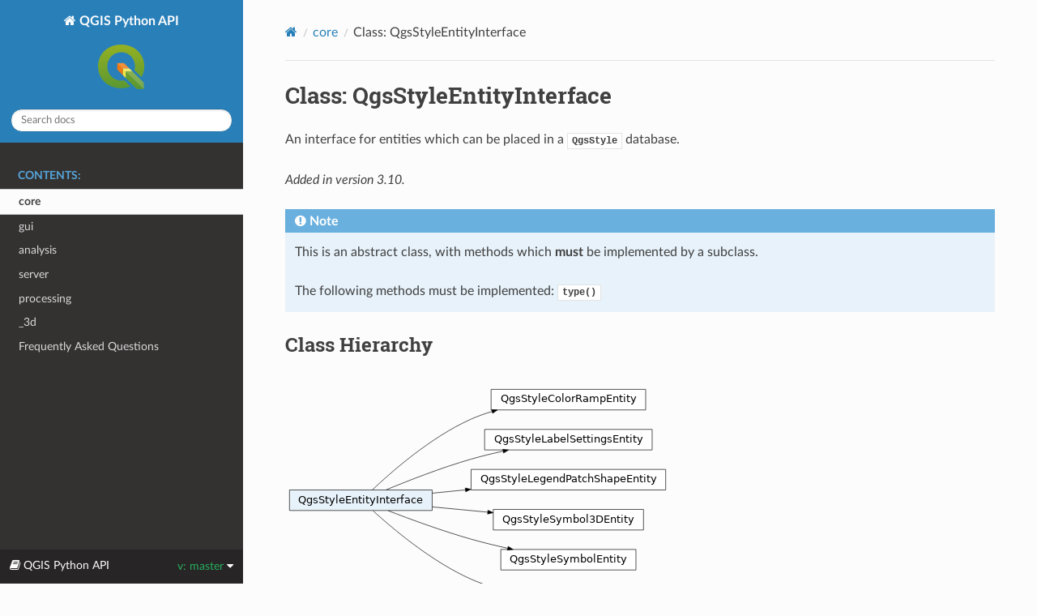

--- FILE ---
content_type: text/html; charset=utf-8
request_url: https://qgis.org/pyqgis/master/core/QgsStyleEntityInterface.html
body_size: 2841
content:


<!DOCTYPE html>
<html class="writer-html5" lang="en" data-content_root="../">
<head>
  <meta charset="utf-8" /><meta name="viewport" content="width=device-width, initial-scale=1" />

  <meta name="viewport" content="width=device-width, initial-scale=1.0" />
  <title>Class: QgsStyleEntityInterface</title>
      <link rel="stylesheet" type="text/css" href="../_static/pygments.css?v=fa44fd50" />
      <link rel="stylesheet" type="text/css" href="../_static/css/theme.css?v=e59714d7" />
      <link rel="stylesheet" type="text/css" href="../_static/graphviz.css?v=4ae1632d" />
      <link rel="stylesheet" type="text/css" href="../_static/css/custom.css?v=43df18cc" />

  
    <link rel="shortcut icon" href="../_static/qgis.ico"/>
    <link rel="canonical" href="https://qgis.org/pyqgis/latestcore/QgsStyleEntityInterface.html"/>
      <script src="../_static/jquery.js?v=5d32c60e"></script>
      <script src="../_static/_sphinx_javascript_frameworks_compat.js?v=2cd50e6c"></script>
      <script src="../_static/documentation_options.js?v=30d551ce"></script>
      <script src="../_static/doctools.js?v=9bcbadda"></script>
      <script src="../_static/sphinx_highlight.js?v=dc90522c"></script>
      <script src="../_static/js/custom.js?v=6b2ce8a1"></script>
    <script src="../_static/js/theme.js"></script>
    <link rel="index" title="Index" href="../genindex.html" />
    <link rel="search" title="Search" href="../search.html" />
    <link rel="next" title="Class: QgsStyleEntityVisitorInterface" href="QgsStyleEntityVisitorInterface.html" />
    <link rel="prev" title="Class: QgsStyleColorRampEntity" href="QgsStyleColorRampEntity.html" /> 
</head>

<body class="wy-body-for-nav"> 
  <div class="wy-grid-for-nav">
    <nav data-toggle="wy-nav-shift" class="wy-nav-side">
      <div class="wy-side-scroll">
        <div class="wy-side-nav-search" >

          
          
          <a href="../index.html" class="icon icon-home">
            QGIS Python API
              <img src="../_static/logo.png" class="logo" alt="Logo"/>
          </a>
<div role="search">
  <form id="rtd-search-form" class="wy-form" action="../search.html" method="get">
    <input type="text" name="q" placeholder="Search docs" aria-label="Search docs" />
    <input type="hidden" name="check_keywords" value="yes" />
    <input type="hidden" name="area" value="default" />
  </form>
</div>
        </div><div class="wy-menu wy-menu-vertical" data-spy="affix" role="navigation" aria-label="Navigation menu">
              <p class="caption" role="heading"><span class="caption-text">Contents:</span></p>
<ul class="current">
<li class="toctree-l1 current"><a class="reference internal" href="index.html">core</a></li>
<li class="toctree-l1"><a class="reference internal" href="../gui/index.html">gui</a></li>
<li class="toctree-l1"><a class="reference internal" href="../analysis/index.html">analysis</a></li>
<li class="toctree-l1"><a class="reference internal" href="../server/index.html">server</a></li>
<li class="toctree-l1"><a class="reference internal" href="../processing/index.html">processing</a></li>
<li class="toctree-l1"><a class="reference internal" href="../_3d/index.html">_3d</a></li>
<li class="toctree-l1"><a class="reference internal" href="../faq.html">Frequently Asked Questions</a></li>
</ul>

        </div>
      </div>
    </nav>

    <section data-toggle="wy-nav-shift" class="wy-nav-content-wrap"><nav class="wy-nav-top" aria-label="Mobile navigation menu" >
          <i data-toggle="wy-nav-top" class="fa fa-bars"></i>
          <a href="../index.html">QGIS Python API</a>
      </nav>

      <div class="wy-nav-content">
        <div class="rst-content">
          <div role="navigation" aria-label="Page navigation">
  <ul class="wy-breadcrumbs">
      <li><a href="../index.html" class="icon icon-home" aria-label="Home"></a></li>
          <li class="breadcrumb-item"><a href="index.html">core</a></li>
      <li class="breadcrumb-item active">Class: QgsStyleEntityInterface</li>
      <li class="wy-breadcrumbs-aside">
      </li>
  </ul>
  <hr/>
</div>
          <div role="main" class="document" itemscope="itemscope" itemtype="http://schema.org/Article">
           <div itemprop="articleBody">
             
  <section id="module-QgsStyleEntityInterface">
<span id="class-qgsstyleentityinterface"></span><h1>Class: QgsStyleEntityInterface<a class="headerlink" href="#module-QgsStyleEntityInterface" title="Link to this heading">¶</a></h1>
<p>An interface for entities which can be placed in a <a class="reference internal" href="QgsStyle.html#module-QgsStyle" title="QgsStyle"><code class="xref py py-class docutils literal notranslate"><span class="pre">QgsStyle</span></code></a>
database.</p>
<div class="versionadded">
<p><span class="versionmodified added">Added in version 3.10.</span></p>
</div>
<div class="admonition note">
<p class="admonition-title">Note</p>
<p>This is an abstract class, with methods which <strong>must</strong> be implemented by a subclass.</p>
<p>The following methods must be implemented: <a class="reference internal" href="#qgis.core.QgsStyleEntityInterface.type" title="qgis.core.QgsStyleEntityInterface.type"><code class="xref py py-func docutils literal notranslate"><span class="pre">type()</span></code></a></p>
</div>
<section id="class-hierarchy">
<h2>Class Hierarchy<a class="headerlink" href="#class-hierarchy" title="Link to this heading">¶</a></h2>
<div class="graphviz"><object data="../_images/inheritance-ce690aa72aae2a43940ee9b1e786573859598f80.svg" type="image/svg+xml" class="inheritance graphviz">
<p class="warning">Inheritance diagram of qgis.core.QgsStyleEntityInterface</p></object></div>
<section id="subclasses">
<h3>Subclasses<a class="headerlink" href="#subclasses" title="Link to this heading">¶</a></h3>
<table class="docutils align-default">
<tbody>
<tr class="row-odd"><td><p><a class="reference internal" href="QgsStyleColorRampEntity.html#qgis.core.QgsStyleColorRampEntity" title="qgis.core.QgsStyleColorRampEntity"><code class="xref py py-class docutils literal notranslate"><span class="pre">QgsStyleColorRampEntity</span></code></a></p></td>
<td><p>A color ramp entity for <a class="reference internal" href="QgsStyle.html#module-QgsStyle" title="QgsStyle"><code class="xref py py-class docutils literal notranslate"><span class="pre">QgsStyle</span></code></a> databases.</p></td>
</tr>
<tr class="row-even"><td><p><a class="reference internal" href="QgsStyleLabelSettingsEntity.html#qgis.core.QgsStyleLabelSettingsEntity" title="qgis.core.QgsStyleLabelSettingsEntity"><code class="xref py py-class docutils literal notranslate"><span class="pre">QgsStyleLabelSettingsEntity</span></code></a></p></td>
<td><p>A label settings entity for <a class="reference internal" href="QgsStyle.html#module-QgsStyle" title="QgsStyle"><code class="xref py py-class docutils literal notranslate"><span class="pre">QgsStyle</span></code></a> databases.</p></td>
</tr>
<tr class="row-odd"><td><p><a class="reference internal" href="QgsStyleLegendPatchShapeEntity.html#qgis.core.QgsStyleLegendPatchShapeEntity" title="qgis.core.QgsStyleLegendPatchShapeEntity"><code class="xref py py-class docutils literal notranslate"><span class="pre">QgsStyleLegendPatchShapeEntity</span></code></a></p></td>
<td><p>A legend patch shape entity for <a class="reference internal" href="QgsStyle.html#module-QgsStyle" title="QgsStyle"><code class="xref py py-class docutils literal notranslate"><span class="pre">QgsStyle</span></code></a> databases.</p></td>
</tr>
<tr class="row-even"><td><p><a class="reference internal" href="QgsStyleSymbol3DEntity.html#qgis.core.QgsStyleSymbol3DEntity" title="qgis.core.QgsStyleSymbol3DEntity"><code class="xref py py-class docutils literal notranslate"><span class="pre">QgsStyleSymbol3DEntity</span></code></a></p></td>
<td><p>A 3d symbol entity for <a class="reference internal" href="QgsStyle.html#module-QgsStyle" title="QgsStyle"><code class="xref py py-class docutils literal notranslate"><span class="pre">QgsStyle</span></code></a> databases.</p></td>
</tr>
<tr class="row-odd"><td><p><a class="reference internal" href="QgsStyleSymbolEntity.html#qgis.core.QgsStyleSymbolEntity" title="qgis.core.QgsStyleSymbolEntity"><code class="xref py py-class docutils literal notranslate"><span class="pre">QgsStyleSymbolEntity</span></code></a></p></td>
<td><p>A symbol entity for <a class="reference internal" href="QgsStyle.html#module-QgsStyle" title="QgsStyle"><code class="xref py py-class docutils literal notranslate"><span class="pre">QgsStyle</span></code></a> databases.</p></td>
</tr>
<tr class="row-even"><td><p><a class="reference internal" href="QgsStyleTextFormatEntity.html#qgis.core.QgsStyleTextFormatEntity" title="qgis.core.QgsStyleTextFormatEntity"><code class="xref py py-class docutils literal notranslate"><span class="pre">QgsStyleTextFormatEntity</span></code></a></p></td>
<td><p>A text format entity for <a class="reference internal" href="QgsStyle.html#module-QgsStyle" title="QgsStyle"><code class="xref py py-class docutils literal notranslate"><span class="pre">QgsStyle</span></code></a> databases.</p></td>
</tr>
</tbody>
</table>
<p class="rubric">Abstract Methods</p>
<table class="autosummary longtable docutils align-default">
<tbody>
<tr class="row-odd"><td><p><a class="reference internal" href="#qgis.core.QgsStyleEntityInterface.type" title="qgis.core.QgsStyleEntityInterface.type"><code class="xref py py-obj docutils literal notranslate"><span class="pre">type</span></code></a></p></td>
<td><p>Returns the type of style entity.</p></td>
</tr>
</tbody>
</table>
<dl class="py class">
<dt class="sig sig-object py" id="qgis.core.QgsStyleEntityInterface">
<em class="property"><span class="k"><span class="pre">class</span></span><span class="w"> </span></em><span class="sig-prename descclassname"><span class="pre">qgis.core.</span></span><span class="sig-name descname"><span class="pre">QgsStyleEntityInterface</span></span><a class="reference external" href="https://github.com/qgis/QGIS/tree/master/src/core/symbology/qgsstyle.h#L1348"><span class="viewcode-link"><span class="pre">[source]</span></span></a><a class="headerlink" href="#qgis.core.QgsStyleEntityInterface" title="Link to this definition">¶</a></dt>
<dd><p>Bases: <code class="xref py py-class docutils literal notranslate"><span class="pre">object</span></code></p>
<dl class="py method">
<dt class="sig sig-object py" id="qgis.core.QgsStyleEntityInterface.type">
<em class="property"><span class="pre">abstract</span><span class="w"> </span></em><span class="sig-name descname"><span class="pre">type</span></span><span class="sig-paren">(</span><em class="sig-param"><span class="n"><span class="pre">self</span></span></em><span class="sig-paren">)</span> <span class="sig-return"><span class="sig-return-icon">&#x2192;</span> <span class="sig-return-typehint"><a class="reference internal" href="QgsStyle.html#qgis.core.QgsStyle.StyleEntity" title="qgis.core.QgsStyle.StyleEntity"><span class="pre">QgsStyle.StyleEntity</span></a></span></span><a class="reference external" href="https://github.com/qgis/QGIS/tree/master/src/core/symbology/qgsstyle.h#L1386"><span class="viewcode-link"><span class="pre">[source]</span></span></a><a class="headerlink" href="#qgis.core.QgsStyleEntityInterface.type" title="Link to this definition">¶</a></dt>
<dd><p>Returns the type of style entity.</p>
<dl class="field-list simple">
<dt class="field-odd">Return type<span class="colon">:</span></dt>
<dd class="field-odd"><p><a class="reference internal" href="QgsStyle.html#qgis.core.QgsStyle.StyleEntity" title="qgis.core.QgsStyle.StyleEntity">QgsStyle.StyleEntity</a></p>
</dd>
</dl>
</dd></dl>

</dd></dl>

</section>
</section>
</section>


           </div>
          </div>
          <footer>

  <hr/>

  <div role="contentinfo">
    <p>
      <span class="lastupdated">Last updated on 00:22 Jan 11, 2026.
      </span></p>
  </div>

   

</footer>
        </div>
      </div>
    </section>
  </div>
  

  <div class="rst-versions" data-toggle="rst-versions" role="note" aria-label="versions">
    <span class="rst-current-version" data-toggle="rst-current-version">
      <span class="fa fa-book"> QGIS Python API</span>
      v: master
      <span class="fa fa-caret-down"></span>
    </span>
    <div class="rst-other-versions">
      
      
      <dl>
        <dt>Versions</dt>
        
           <strong> 
          <dd><a href="https://qgis.org/pyqgis/master">master</a></dd>
           </strong> 
        
          
          <dd><a href="https://qgis.org/pyqgis/3.44">3.44</a></dd>
          
        
          
          <dd><a href="https://qgis.org/pyqgis/3.40">3.40</a></dd>
          
        
      </dl>
      
      
      
      <dl>
        <dt>On QGIS Project</dt>
          <dd>
            <a href="https://qgis.org" target="_blank" rel="noopener noreferrer">Project Home</a>
          </dd>
          <dd>
            <a href="https://github.com/qgis/pyqgis/issues" target="_blank" rel="noopener noreferrer">Report Issue</a>
          </dd>
          <dd>
            <a href="https://github.com/qgis/QGIS/tree/master" target="_blank" rel="noopener noreferrer">Source Code</a>
          </dd>
      </dl>
      <hr/>
    </div>
  </div>
<script>
      jQuery(function () {
          SphinxRtdTheme.Navigation.enable(false);
      });
  </script> 

</body>
</html>

--- FILE ---
content_type: image/svg+xml
request_url: https://qgis.org/pyqgis/master/_images/inheritance-ce690aa72aae2a43940ee9b1e786573859598f80.svg
body_size: 1230
content:
<ns0:svg xmlns:ns0="http://www.w3.org/2000/svg" xmlns:ns1="http://www.w3.org/1999/xlink" width="356pt" height="212pt" viewBox="0.00 0.00 356.00 212.00">
<ns0:g id="graph0" class="graph" transform="scale(1 1) rotate(0) translate(4 208)">
<ns0:title>inheritanceb1d215ec03</ns0:title>

<ns0:g id="node1" class="node">
<ns0:title>QgsStyleColorRampEntity</ns0:title>
<ns0:g id="a_node1"><ns0:a ns1:href="../core/QgsStyleColorRampEntity.html" ns1:title="A color ramp entity for :py:class:`QgsStyle` databases." target="_top">
<ns0:polygon fill="white" stroke="black" stroke-width="0.5" points="329.5,-204 186.5,-204 186.5,-185 329.5,-185 329.5,-204" />
<ns0:text text-anchor="middle" x="258" y="-192" font-family="Vera Sans, DejaVu Sans, Liberation Sans, Arial, Helvetica, sans" font-size="10.00">QgsStyleColorRampEntity</ns0:text>
</ns0:a>
</ns0:g>
</ns0:g>

<ns0:g id="node2" class="node">
<ns0:title>QgsStyleEntityInterface</ns0:title>
<ns0:g id="a_node2"><ns0:a ns1:href="../core/QgsStyleEntityInterface.html#qgis.core.QgsStyleEntityInterface" ns1:title="An interface for entities which can be placed in a :py:class:`QgsStyle`" target="_top">
<ns0:polygon fill="#e7f2fa" stroke="black" stroke-width="0.5" points="132,-111 0,-111 0,-92 132,-92 132,-111" />
<ns0:text text-anchor="middle" x="66" y="-99" font-family="Vera Sans, DejaVu Sans, Liberation Sans, Arial, Helvetica, sans" font-size="10.00">QgsStyleEntityInterface</ns0:text>
</ns0:a>
</ns0:g>
</ns0:g>

<ns0:g id="edge1" class="edge">
<ns0:title>QgsStyleEntityInterface-&gt;QgsStyleColorRampEntity</ns0:title>
<ns0:path fill="none" stroke="black" stroke-width="0.5" d="M76.65,-111.03C93.61,-127.17 130.49,-159.79 168,-176.5 174.08,-179.21 180.58,-181.52 187.19,-183.48" />
<ns0:polygon fill="black" stroke="black" stroke-width="0.5" points="186.97,-185.23 192.26,-184.91 187.93,-181.87 186.97,-185.23" />
</ns0:g>

<ns0:g id="node3" class="node">
<ns0:title>QgsStyleLabelSettingsEntity</ns0:title>
<ns0:g id="a_node3"><ns0:a ns1:href="../core/QgsStyleLabelSettingsEntity.html" ns1:title="A label settings entity for :py:class:`QgsStyle` databases." target="_top">
<ns0:polygon fill="white" stroke="black" stroke-width="0.5" points="335.5,-167 180.5,-167 180.5,-148 335.5,-148 335.5,-167" />
<ns0:text text-anchor="middle" x="258" y="-155" font-family="Vera Sans, DejaVu Sans, Liberation Sans, Arial, Helvetica, sans" font-size="10.00">QgsStyleLabelSettingsEntity</ns0:text>
</ns0:a>
</ns0:g>
</ns0:g>

<ns0:g id="edge2" class="edge">
<ns0:title>QgsStyleEntityInterface-&gt;QgsStyleLabelSettingsEntity</ns0:title>
<ns0:path fill="none" stroke="black" stroke-width="0.5" d="M89.51,-111.16C109.75,-119.56 140.45,-131.59 168,-139.5 177.42,-142.21 187.51,-144.66 197.39,-146.82" />
<ns0:polygon fill="black" stroke="black" stroke-width="0.5" points="197.28,-148.59 202.54,-147.93 198.02,-145.17 197.28,-148.59" />
</ns0:g>

<ns0:g id="node4" class="node">
<ns0:title>QgsStyleLegendPatchShapeEntity</ns0:title>
<ns0:g id="a_node4"><ns0:a ns1:href="../core/QgsStyleLegendPatchShapeEntity.html" ns1:title="A legend patch shape entity for :py:class:`QgsStyle` databases." target="_top">
<ns0:polygon fill="white" stroke="black" stroke-width="0.5" points="348,-130 168,-130 168,-111 348,-111 348,-130" />
<ns0:text text-anchor="middle" x="258" y="-118" font-family="Vera Sans, DejaVu Sans, Liberation Sans, Arial, Helvetica, sans" font-size="10.00">QgsStyleLegendPatchShapeEntity</ns0:text>
</ns0:a>
</ns0:g>
</ns0:g>

<ns0:g id="edge3" class="edge">
<ns0:title>QgsStyleEntityInterface-&gt;QgsStyleLegendPatchShapeEntity</ns0:title>
<ns0:path fill="none" stroke="black" stroke-width="0.5" d="M132.12,-108.01C142,-109 152.36,-110.04 162.7,-111.07" />
<ns0:polygon fill="black" stroke="black" stroke-width="0.5" points="162.63,-112.82 167.78,-111.58 162.98,-109.34 162.63,-112.82" />
</ns0:g>

<ns0:g id="node5" class="node">
<ns0:title>QgsStyleSymbol3DEntity</ns0:title>
<ns0:g id="a_node5"><ns0:a ns1:href="../core/QgsStyleSymbol3DEntity.html" ns1:title="A 3d symbol entity for :py:class:`QgsStyle` databases." target="_top">
<ns0:polygon fill="white" stroke="black" stroke-width="0.5" points="327.5,-93 188.5,-93 188.5,-74 327.5,-74 327.5,-93" />
<ns0:text text-anchor="middle" x="258" y="-81" font-family="Vera Sans, DejaVu Sans, Liberation Sans, Arial, Helvetica, sans" font-size="10.00">QgsStyleSymbol3DEntity</ns0:text>
</ns0:a>
</ns0:g>
</ns0:g>

<ns0:g id="edge4" class="edge">
<ns0:title>QgsStyleEntityInterface-&gt;QgsStyleSymbol3DEntity</ns0:title>
<ns0:path fill="none" stroke="black" stroke-width="0.5" d="M132.12,-95.33C148.57,-93.77 166.36,-92.09 183.2,-90.49" />
<ns0:polygon fill="black" stroke="black" stroke-width="0.5" points="183.59,-92.21 188.4,-90 183.26,-88.73 183.59,-92.21" />
</ns0:g>

<ns0:g id="node6" class="node">
<ns0:title>QgsStyleSymbolEntity</ns0:title>
<ns0:g id="a_node6"><ns0:a ns1:href="../core/QgsStyleSymbolEntity.html" ns1:title="A symbol entity for :py:class:`QgsStyle` databases." target="_top">
<ns0:polygon fill="white" stroke="black" stroke-width="0.5" points="320.5,-56 195.5,-56 195.5,-37 320.5,-37 320.5,-56" />
<ns0:text text-anchor="middle" x="258" y="-44" font-family="Vera Sans, DejaVu Sans, Liberation Sans, Arial, Helvetica, sans" font-size="10.00">QgsStyleSymbolEntity</ns0:text>
</ns0:a>
</ns0:g>
</ns0:g>

<ns0:g id="edge5" class="edge">
<ns0:title>QgsStyleEntityInterface-&gt;QgsStyleSymbolEntity</ns0:title>
<ns0:path fill="none" stroke="black" stroke-width="0.5" d="M91.2,-91.86C111.48,-84.02 141.32,-73.07 168,-65.5 178.81,-62.43 190.48,-59.61 201.7,-57.12" />
<ns0:polygon fill="black" stroke="black" stroke-width="0.5" points="202.31,-58.78 206.82,-56 201.56,-55.36 202.31,-58.78" />
</ns0:g>

<ns0:g id="node7" class="node">
<ns0:title>QgsStyleTextFormatEntity</ns0:title>
<ns0:g id="a_node7"><ns0:a ns1:href="../core/QgsStyleTextFormatEntity.html" ns1:title="A text format entity for :py:class:`QgsStyle` databases." target="_top">
<ns0:polygon fill="white" stroke="black" stroke-width="0.5" points="329.5,-19 186.5,-19 186.5,0 329.5,0 329.5,-19" />
<ns0:text text-anchor="middle" x="258" y="-7" font-family="Vera Sans, DejaVu Sans, Liberation Sans, Arial, Helvetica, sans" font-size="10.00">QgsStyleTextFormatEntity</ns0:text>
</ns0:a>
</ns0:g>
</ns0:g>

<ns0:g id="edge6" class="edge">
<ns0:title>QgsStyleEntityInterface-&gt;QgsStyleTextFormatEntity</ns0:title>
<ns0:path fill="none" stroke="black" stroke-width="0.5" d="M77.28,-91.78C94.57,-75.97 131.22,-44.84 168,-28.5 175.17,-25.31 182.92,-22.65 190.74,-20.42" />
<ns0:polygon fill="black" stroke="black" stroke-width="0.5" points="191.25,-22.09 195.61,-19.09 190.33,-18.72 191.25,-22.09" />
</ns0:g>
</ns0:g>
</ns0:svg>